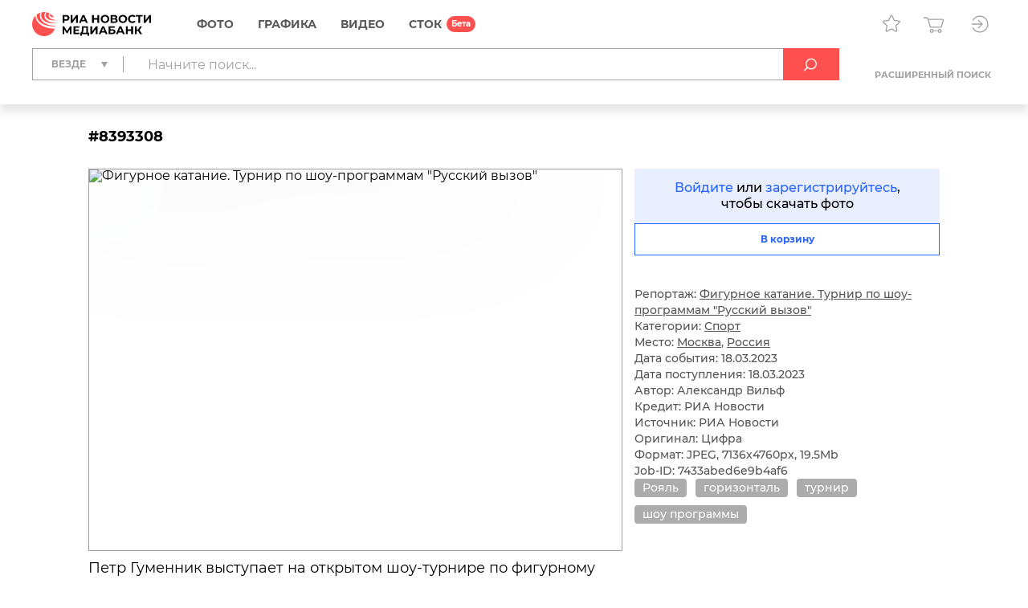

--- FILE ---
content_type: text/html; charset=utf-8
request_url: https://riamediabank.ru/media/8393308.html?context=list&list_sid=list_299645922
body_size: 13127
content:
<!DOCTYPE html><html lang="ru"><head><meta http-equiv="Content-Type" content="text/html; charset=utf-8"><title>Фигурное катание. Турнир по шоу-программам "Русский вызов" | РИА Новости Медиабанк</title><meta name="viewport" content="width=device-width, initial-scale=1.0, shrink-to-fit=no"><meta name="theme-color" content="#fff"><meta name="url-signer:param" content="cs"><meta name="url-signer:salt" content="l2zOYYrVldAu3L2hNnf3Cj9xKvT4N6ld"><meta property="og:url" content="https://riamediabank.ru/media/8393308.html?context=list&amp;list_sid=list_299645922"><meta property="og:title" content='Фигурное катание. Турнир по шоу-программам "Русский вызов"'><meta name="twitter:title" content='Фигурное катание. Турнир по шоу-программам "Русский вызов"'><meta name="description" content="Петр Гуменник выступает на открытом шоу-турнире по фигурному катанию в Москве."><meta property="og:description" content="Петр Гуменник выступает на открытом шоу-турнире по фигурному катанию в Москве."><meta name="twitter:description" content="Петр Гуменник выступает на открытом шоу-турнире по фигурному катанию в Москве."><meta property="og:image" content="https://img.riamediabank.ru/images/vol5%2Fmedia%2Foriginal%2F0000%2F0839%2F33%2F000008393308_0%3A507%3A7136%3A4253_1200x630_80_9_0_0JDQu9C10LrRgdCw0L3QtNGAINCS0LjQu9GM0YQgIzgzOTMzMDg%3D_75%3A89__rrqe4y_e5a84a242e098fb403e8ce002f63d934.jpg"><meta name="twitter:image" content="https://img.riamediabank.ru/images/vol5%2Fmedia%2Foriginal%2F0000%2F0839%2F33%2F000008393308_0%3A507%3A7136%3A4253_1200x630_80_9_0_0JDQu9C10LrRgdCw0L3QtNGAINCS0LjQu9GM0YQgIzgzOTMzMDg%3D_75%3A89__rrqe4y_e5a84a242e098fb403e8ce002f63d934.jpg"><meta property="vk:image" content="https://img.riamediabank.ru/images/vol5%2Fmedia%2Foriginal%2F0000%2F0839%2F33%2F000008393308_0%3A785%3A7136%3A3974_1074x480_80_9_0_0JDQu9C10LrRgdCw0L3QtNGAINCS0LjQu9GM0YQgIzgzOTMzMDg%3D_75%3A89__rrqe4y_c457f297b099eaa4f1e7a38b6d51e0cc.jpg"><meta property="og:type" content="article"><meta name="twitter:card" content="summary_large_image"><meta property="og:site_name" content="РИА Новости Медиабанк"><meta property="article:published_time" content="2023-03-18T18:25:24+03:00"><meta property="article:modified_time" content="2023-03-18T22:29:22+03:00"><meta name="author" content="Александр Вильф"><meta property="article:tag" content="Рояль"><meta property="article:tag" content="горизонталь"><meta property="article:tag" content="турнир"><meta property="article:tag" content="шоу программы"><link rel="icon" sizes="32x32" href="/i/rus/favicon.ico?02a73f39"><link rel="icon" type="image/svg+xml" href="/i/rus/favicon.svg?7b61a4cc"><link rel="apple-touch-icon" sizes="180x180" href="/i/rus/apple-touch-icon.png?89bd870f"><link rel="manifest" href="/manifest.json"><link rel="stylesheet" href="/vendor.css?0c18faba"><link rel="stylesheet" href="/app.css?3e7c03b2"><link rel="canonical" href="https://riamediabank.ru/media/8393308.html"><script src="/vendor.js?4737bbd1" defer></script><script src="/app.js?ccb8c318" defer></script><script>(function(w, d, s, l, i) { w[l] = w[l] || []; w[l].push({ 'gtm.start': new Date().getTime(), event: 'gtm.js' }); var f = d.getElementsByTagName(s)[0], j = d.createElement(s), dl = l != 'dataLayer' ? '&l=' + l : ''; j.async = true; j.src = 'https://www.googletagmanager.com/gtm.js?id=' + i + dl; f.parentNode.insertBefore(j, f); })(window, document, 'script', 'dataLayer', 'GTM-W5KZDK');</script></head><body class="layout" data-page="media" data-is-stock=""><noscript><iframe src="https://www.googletagmanager.com/ns.html?id=GTM-W5KZDK" height="0" width="0" style="display:none;visibility:hidden"></iframe></noscript><div class="layout__content"><header class="header"><div class="header__container container"><div class="topline"><a class="topline__logo" href="/" rel="home"><svg class="svg svg_logo_rus_color"><use href="/sprite.svg?de41c050#logo_rus_color"></use></svg></a><nav class="navigator topline__menu"><ul><li class="navigator__item"><a href="/search/?selection=story&amp;sort=date">Фото</a><div class="navigator__dropdown"><ul><li class="navigator__dropdown-item"><a href="/search/?list_sids_hidden%5Bmajor%5D=crm_photo_news">Редакционные</a></li><li class="navigator__dropdown-item"><a href="/search/?list_sids_hidden%5Bmajor%5D=crm_photo_russia">Официальная Россия</a></li><li class="navigator__dropdown-item"><a href="/search/?list_sids_hidden%5Bmajor%5D=crm_photo_sport">Спорт</a></li><li class="navigator__dropdown-item"><a href="/search/?list_sids_hidden%5Bmajor%5D=crm_photo_historic">Архив</a></li></ul></div></li><li class="navigator__item"><a href="/search/?types%5Bmajor%5D=infographics&amp;types%5B%5D=illustration">Графика</a><div class="navigator__dropdown"><ul><li class="navigator__dropdown-item"><a href="/search/?types%5Bmajor%5D=infographics">Инфографика</a></li><li class="navigator__dropdown-item"><a href="/search/?types%5Bmajor%5D=illustration">Иллюстрации</a></li></ul></div></li><li class="navigator__item"><a href="/search/?types%5Bmajor%5D=video">Видео</a></li><li class="navigator__item"><a href="/stock/">СТОК</a></li></ul></nav><div class="topline__tools"><a class="topline__tools-button" data-dialog="lightbox-list" data-tippy-content="Лайтбоксы"><svg class="svg svg_lightbox"><use href="/sprite.svg?de41c050#lightbox"></use></svg></a><a class="topline__tools-button" href="/cart/" data-tippy-content="Корзина"><svg class="svg svg_cart"><use href="/sprite.svg?de41c050#cart"></use></svg><span id="cart-count" hidden="">0</span></a><div class="user-menu"><button class="user-menu__button topline__tools-button" data-dialog="login" data-tippy-content="Вход и регистрация" data-tippy-offset="[-30, 9]"><svg class="svg svg_sign-in"><use href="/sprite.svg?de41c050#sign-in"></use></svg></button></div></div></div><div class="header__query"><form class="search-query header__query-form" action="/search/"><div class="search-query__inputs"><div class="search-query__select"><fieldset class="types-dropdown" data-types="media"><input class="types-dropdown__toggle" type="checkbox" id="TypesDropdownToggle"><label class="types-dropdown__value" for="TypesDropdownToggle"><span>Везде</span></label><ul class="types-dropdown__list"><li><label><input type="checkbox" value="all" checked><span>Везде</span></label></li><li data-group="Фото"><label><input type="checkbox" data-type="group"><span>Фото</span></label><ul>
			<li><label><input type="checkbox" name="list_sids_hidden[]" value="crm_photo_news"><span>Редакционные</span></label></li>
			<li><label><input type="checkbox" name="list_sids_hidden[]" value="crm_photo_russia"><span>Официальная Россия</span></label></li>
			<li><label><input type="checkbox" name="list_sids_hidden[]" value="crm_photo_sport"><span>Спорт</span></label></li>
			<li><label><input type="checkbox" name="list_sids_hidden[]" value="crm_photo_historic"><span>Архив</span></label></li>
		</ul></li><li data-group="Графика"><label><input type="checkbox" data-type="group"><span>Графика</span></label><ul>
			<li><label><input type="checkbox" name="types[]" value="illustration"><span>Иллюстрации</span></label></li>
			<li><label><input type="checkbox" name="types[]" value="infographics"><span>Инфографика</span></label></li>
		</ul></li><li data-group="Видео"><label><input type="checkbox" data-type="group" name="types[]" value="video"><span>Видео</span></label></li><li data-group="СТОК"><label><input type="checkbox" data-type="group" name="list_sids_hidden[]" value="crm_stock"><span>СТОК</span></label></li></ul></fieldset></div><input type="search" name="query" value="" autocomplete="off" placeholder="Начните поиск..." data-placeholder-default="Начните поиск..." data-placeholder-category="Искать в разделе" data-placeholder-categories="Искать в нескольких разделах"><button class="search-query__clear" type="button" disabled><svg class="svg svg_close"><use href="/sprite.svg?de41c050#close"></use></svg></button></div><button type="submit" data-tippy-content="Искать"><svg class="svg svg_search"><use href="/sprite.svg?de41c050#search"></use></svg></button><div class="search-query__advanced"><button name="advanced" value="on">Расширенный поиск</button></div></form></div></div></header><main class="main main_media"><div class="media"><article class="media__item" data-media-id="8393308" hidden=""></article><template id="media-templates"><article class="media__item" data-media-id="8393308" data-title='Фигурное катание. Турнир по шоу-программам "Русский вызов" | РИА Новости Медиабанк'><div class="media__header"><span class="media__header-id">#8393308</span><a class="clipboard media__header-button media__header-button_copy header-button" data-clipboard-text="8393308" data-toast-text="Номер скопирован" data-tippy-content="Скопировать номер"><svg class="svg svg_copy"><use href="/sprite.svg?de41c050#copy"></use></svg></a><a class="clipboard media__header-button header-button" data-clipboard-text="https://riamediabank.ru/media/8393308.html?context=list&amp;list_sid=list_299645922" data-toast-text="Ссылка скопирована" data-tippy-content="Скопировать ссылку"><svg class="svg svg_link"><use href="/sprite.svg?de41c050#link"></use></svg></a></div><div class="media__cols"><div class="media__col_l"><figure class="media__figure"><img src="https://img.riamediabank.ru/images/vol5%2Fmedia%2Foriginal%2F0000%2F0839%2F33%2F000008393308_0%3A0%3A0%3A0_1400x1000_80_9_1_0JDQu9C10LrRgdCw0L3QtNGAINCS0LjQu9GM0YQgIzgzOTMzMDg%3D_75%3A89_8393308-rus_ria-8393308-preview_rrqe4y_f89db9fff7df143aaa4634f96a961955.jpg" alt='Фигурное катание. Турнир по шоу-программам "Русский вызов"' class="media__backdrop" decoding="async"><img src="https://img.riamediabank.ru/images/vol5%2Fmedia%2Foriginal%2F0000%2F0839%2F33%2F000008393308_0%3A0%3A0%3A0_1400x1000_80_9_1_0JDQu9C10LrRgdCw0L3QtNGAINCS0LjQu9GM0YQgIzgzOTMzMDg%3D_75%3A89_8393308-rus_ria-8393308-preview_rrqe4y_f89db9fff7df143aaa4634f96a961955.jpg" alt='Фигурное катание. Турнир по шоу-программам "Русский вызов"' class="media__img" decoding="async"></figure><h3 class="media__description">Петр Гуменник выступает на открытом шоу-турнире по фигурному катанию в Москве.</h3></div><div class="media__col_r"><div class="media__auth"><a data-dialog="login">Войдите</a> или <a data-dialog="registration">зарегистрируйтесь</a>,<br/>чтобы скачать фото</div><button class="button button_block button_outline media-button" data-cart="add" data-media-id="8393308"><span class="button__label media-button__add">В корзину</span><span class="button__label media-button__remove">Удалить из корзины</span><svg class="svg svg_spinner"><use href="/sprite.svg?de41c050#spinner"></use></svg></button><div class="media__controls"><a class="media__lightbox-choice" data-to-new-lightbox="В новый лайтбокс" data-no-choices-text="Пусто" data-no-results-text="Лайтбокс не найден" data-tippy-content="Добавить в лайтбокс"><svg class="svg svg_lightbox"><use href="/sprite.svg?de41c050#lightbox"></use></svg></a><a class="media__print" data-tippy-content="Печать"><svg class="svg svg_print"><use href="/sprite.svg?de41c050#print"></use></svg></a></div><ul class="media__details"><li>Репортаж: <a href="/story/list_299645922/">Фигурное катание. Турнир по шоу-программам "Русский вызов"</a></li></ul><ul class="media__details"><li>Категории: <a href="/search/?list_sids%5Bmajor%5D=sport">Спорт</a></li><li>Место: <a href="/search/?city_id=10" rel="search">Москва</a>, <a href="/search/?country_id=1" rel="search">Россия</a></li><li>Дата события: 18.03.2023</li><li>Дата поступления: 18.03.2023</li></ul><ul class="media__details"><li>Автор: Александр Вильф</li><li>Кредит: РИА Новости</li><li>Источник: РИА Новости</li><li>Оригинал: Цифра</li><li>Формат: JPEG, 7136x4760px, 19.5Mb</li><li>Job-ID: 7433abed6e9b4af6</li></ul><div class="media__tags"><a href="/search/?query=%D0%A0%D0%BE%D1%8F%D0%BB%D1%8C&amp;area=keywords" rel="tag">Рояль</a><a href="/search/?query=%D0%B3%D0%BE%D1%80%D0%B8%D0%B7%D0%BE%D0%BD%D1%82%D0%B0%D0%BB%D1%8C&amp;area=keywords" rel="tag">горизонталь</a><a href="/search/?query=%D1%82%D1%83%D1%80%D0%BD%D0%B8%D1%80&amp;area=keywords" rel="tag">турнир</a><a href="/search/?query=%D1%88%D0%BE%D1%83%20%D0%BF%D1%80%D0%BE%D0%B3%D1%80%D0%B0%D0%BC%D0%BC%D1%8B&amp;area=keywords" rel="tag">шоу программы</a></div></div></div></article></template></div></main></div><footer class="footer"><a class="footer__logo" href="/" rel="home"><svg class="svg svg_logo_rus"><use href="/sprite.svg?de41c050#logo_rus"></use></svg></a><div class="footer__links"><ul>
				<li><b>Отдел продаж</b></li>
				<li><a href="tel:+74956373146">+7 495 637-3146</a></li>
				<li><a href="mailto:photo@ria.ru">photo@ria.ru</a></li>
				<li><a href="/promo/photohosts.html">Услуга фотохостинга</a></li>
			</ul><ul>
				<li><b>Фотослужба</b></li>
				<li>По вопросам сотрудничества</li>
				<li><a href="tel:+74956456482">+7 495 645-6482</a></li>
				<li><a href="mailto:photo-news@ria.ru">photo-news@ria.ru</a></li>
				<li class="footer__mt">Фотовыпуск</li>
				<li><a href="mailto:photomaster@ria.ru">photomaster@ria.ru</a></li>
			</ul><ul>
				<li><b>Техподдержка</b></li>
				<li><a href="tel:+74956456422">+7 495 645-6422 (9:00-18:00 МСК)</a></li>
				<li><a href="tel:+74956456615">+7 495 645-6615 (круглосуточно)</a></li>
				<li><a href="mailto:support@riamediabank.ru">support@riamediabank.ru</a></li>
			</ul><ul>
				<li><b><a href="/docs/about/index.html">О нас</a></b></li>
				<li><a href="https://%D1%80%D0%BE%D1%81%D1%81%D0%B8%D1%8F%D1%81%D0%B5%D0%B3%D0%BE%D0%B4%D0%BD%D1%8F.%D1%80%D1%84/privacy_policy/" rel="privacy-policy" target="_blank">Политика конфиденциальности</a></li>
				<li><a href="https://%D1%80%D0%BE%D1%81%D1%81%D0%B8%D1%8F%D1%81%D0%B5%D0%B3%D0%BE%D0%B4%D0%BD%D1%8F.%D1%80%D1%84/privacy_policy/#confidentiality5" target="_blank">Правила применения<br>рекомендательных технологий</a></li>
				<li><a data-dialog="feedback-request">Обратная связь</a></li>
				<li><a href="/docs/about/contacts.html">Контакты</a></li>
				<li><a href="/docs/about/help.html" rel="help">Помощь</a></li>
				<li><a href="https://sputnikmediabank.com/">sputnikmediabank.com</a></li>
				<li><a href="/files/rus/Manual.pdf" target="_blank">Руководство пользователя</a></li>
				<li class="footer__links-socials">
					<a href="https://t.me/riaphoto"><svg class="svg svg_telegram"><use href="/sprite.svg?de41c050#telegram"></use></svg></a>
				</li>
			</ul></div><span class="footer__copy">© 2026 Медиагруппа «Россия сегодня»</span></footer><script type="application/json" id="lightboxes-locale">{"addedTo":"Добавлено в","addedToFavs":"Добавлено в Избранное","addedToLightbox":"Добавлено в лайтбокс","goTo":"Перейти","delete":"Удалить","deleteLightbox":"Вы точно хотите удалить лайтбокс? Отменить действие невозможно","removedFromFavs":"Удалено из Избранного","removedFromLightbox":"Удалено из лайтбокса"}</script><script type="application/json" id="message-dialog-presets">{"error":{"title":"Произошла непредвиденная ошибка","text":"Если проблема повторится, обратитесь в <a href=\"mailto:support@riamediabank.ru\">службу поддержки.</a>"},"creditExceeded":{"title":"Лимит скачивания исчерпан","text":"Обратитесь к своему менеджеру."},"unableToAddToCart":"Ни одно из выбранных изображений не может быть добавлено в корзину","feedbackRequestSuccess":{"title":"ФОРМА ЗАПРОСА","text":"Ваш запрос успешно отправлен, ожидайте ответ.","icon":"check_round_color"},"registrationCompanySuccess":{"title":"Заявка на регистрацию принята","text":"Пожалуйста, дождитесь проверки ваших данных менеджером.","icon":"check_round_color"},"registrationPersonSuccess":{"title":"Спасибо за регистрацию!","text":"Для активации учетной записи необходимо подтвердить ваш e-mail. Для этого мы отправили ссылку на указанный при регистрации адрес.","icon":"check_round_color"},"recoveryRequestSuccess":{"title":"Восстановление пароля","text":"Ссылка для смены пароля отправлена на указанный вами адрес","icon":"mail_color"},"activateUserSuccess":{"title":"Ваша учетная запись активирована","text":"Теперь вы можете перейти к покупкам в разделе «СТОК».","icon":"check_round_color"},"activateUserFail":{"title":"Активация учетной записи","text":"Ссылка не верная или устарела. Повторите попытку <a data-dialog=\"registration\">регистрации</a> или обратитесь к администратору через <a data-dialog=\"feedback-request\" data-type=\"report\">форму обратной связи</a>.","icon":"close"}}</script><template id="auth-dialog"><div class="auth-dialog" data-name="login"><div class="auth-dialog__header"><span>Вход</span><button data-dialog="registration">Регистрация</button></div><div class="auth-dialog__body"><form class="auth-login-form"><div class="form__row"><label class="form__label" for="login-login">Логин</label><input class="form__control" id="login-login" type="text" name="login" required="" maxlength="30"></div><div class="form__row"><label class="form__label" for="login-password">Пароль</label><div class="password-input"><input class="form__control" id="login-password" type="password" name="password" required="" maxlength="30" placeholder=" " autocomplete="current-password" data-wrong="Доступ запрещен. Проверьте правильность ввода логина и пароля."><a class="password-input__preview"><svg class="svg svg_preview_solid"><use href="/sprite.svg?de41c050#preview_solid"></use></svg><svg class="svg svg_preview_off_solid"><use href="/sprite.svg?de41c050#preview_off_solid"></use></svg></a></div></div><div class="form__row"><button class="button button_block" type="submit" disabled>Войти</button></div><div class="form__row auth-login-form__recovery-row"><a data-dialog="recovery-request">Забыли пароль?</a></div></form></div></div><div class="auth-dialog" data-name="registration"><div class="auth-dialog__header"><button data-dialog="login">Вход</button><span>Регистрация</span></div><div class="auth-dialog__body"><form class="auth-registration-form"><div class="form__row"><div class="form-switch"><label><input name="is_person" value="0" type="radio" checked><span>Для компаний</span></label><label><input name="is_person" value="1" type="radio"><span>Для частных лиц</span></label></div></div><p class="auth-registration-form__disclaimer form__row" data-user-type="company">Юридическим лицам доступен весь контент сайта после заключения договора. Оставьте заявку на регистрацию, и мы обязательно свяжемся с Вами.</p><p class="auth-registration-form__disclaimer form__row" data-user-type="person" hidden="">Частным лицам доступны только изображения из раздела «СТОК». Лицензию на использование изображений можно оплатить картой на сайте.</p><div class="form__row"><label class="form__label" for="registration-login">Логин</label><input class="form__control" id="registration-login" type="text" name="login" required="" maxlength="30" data-exist="Этот логин уже зарегистрирован." data-email="Пожалуйста, введите логин в корректном формате (адрес e-mail не допускается)."></div><div class="form__row"><label class="form__label" for="registration-password">Пароль</label><div class="password-input"><input class="form__control" id="registration-password" type="password" name="password" required="" minlength="8" maxlength="30" placeholder=" " autocomplete="new-password" data-equal="Пароль совпадает с логином." data-complexity="Пароль должен содержать как минимум 8 символов, 1 цифру и 1 букву." pattern="(?=.*\d)(?=.*[a-zA-Zа-яА-Я]).*"><a class="password-input__preview"><svg class="svg svg_preview_solid"><use href="/sprite.svg?de41c050#preview_solid"></use></svg><svg class="svg svg_preview_off_solid"><use href="/sprite.svg?de41c050#preview_off_solid"></use></svg></a></div><p class="form__note form__note_complexity">Пароль должен содержать как минимум 8 символов, 1 цифру и 1 букву.</p></div><div class="form__row"><label class="form__label" for="registration-password-repeat">Повторный ввод пароля</label><div class="password-input"><input class="form__control" id="registration-password-repeat" type="password" name="password_repeat" required="" minlength="8" maxlength="30" placeholder=" " autocomplete="new-password" data-similar="Введенные пароли не совпадают." pattern="(?=.*\d)(?=.*[a-zA-Zа-яА-Я]).*"><a class="password-input__preview"><svg class="svg svg_preview_solid"><use href="/sprite.svg?de41c050#preview_solid"></use></svg><svg class="svg svg_preview_off_solid"><use href="/sprite.svg?de41c050#preview_off_solid"></use></svg></a></div></div><div class="form__row"><label class="form__label" for="registration-firstname">Имя</label><input class="form__control" id="registration-firstname" type="text" name="firstname" required="" maxlength="30"></div><div class="form__row"><label class="form__label" for="registration-lastname">Фамилия</label><input class="form__control" id="registration-lastname" type="text" name="lastname" required="" maxlength="30"></div><fieldset class="form__row" data-user-type="company"><div class="form__row"><label class="form__label" for="registration-position">Должность</label><input class="form__control" id="registration-position" type="text" name="position" required="" maxlength="100"></div><div class="form__row"><label class="form__label" for="registration-company">Название компании</label><input class="form__control" id="registration-company" type="text" name="company" required="" maxlength="100"></div><div class="form__row"><label class="form__label" for="registration-industry">Тип компании</label><div class="select"><select id="registration-industry" name="industry" required=""><option>Газета</option><option>Журнал</option><option>Книжное издательство</option><option>Интернет и мультимедиа</option><option>ТВ</option><option>Реклама</option><option>Физическое лицо</option><option>Другое</option></select></div></div></fieldset><div class="form__row"><label class="form__label" for="registration-email">E-mail</label><input class="form__control" id="registration-email" type="email" name="email" required="" maxlength="100" data-exist="Этот адрес e-mail уже зарегистрирован." data-email="Введите корректный адрес электронной почты." data-type-mismatch="Введите корректный адрес электронной почты."></div><fieldset class="form__row" data-user-type="company"><label class="form__label" for="registration-phone">Телефон</label><input class="form__control" id="registration-phone" type="tel" name="phone" required="" maxlength="25" placeholder="+ --------------"></fieldset><div class="form__row"><label class="form__label" for="registration-city">Город</label><input class="form__control" id="registration-city" type="text" name="city" required="" maxlength="100"></div><div class="form__row"><label class="form__label" for="registration-country">Страна</label><div class="select"><select id="registration-country" name="country" data-search-enabled="true" data-no-results-text="Ничего не найдено" required=""><option value="Абхазия">Абхазия</option><option value="Австралия">Австралия</option><option value="Австрия">Австрия</option><option value="Азербайджан">Азербайджан</option><option value="Албания">Албания</option><option value="Алжир">Алжир</option><option value="Ангола">Ангола</option><option value="Андорра">Андорра</option><option value="Антигуа и Барбуда">Антигуа и Барбуда</option><option value="Аргентина">Аргентина</option><option value="Армения">Армения</option><option value="Афганистан">Афганистан</option><option value="Багамы">Багамы</option><option value="Бангладеш">Бангладеш</option><option value="Барбадос">Барбадос</option><option value="Бахрейн">Бахрейн</option><option value="Беларусь">Беларусь</option><option value="Белиз">Белиз</option><option value="Бельгия">Бельгия</option><option value="Бенин">Бенин</option><option value="Болгария">Болгария</option><option value="Боливия">Боливия</option><option value="Босния и Герцеговина">Босния и Герцеговина</option><option value="Ботсвана">Ботсвана</option><option value="Бразилия">Бразилия</option><option value="Бруней">Бруней</option><option value="Буркина-Фасо">Буркина-Фасо</option><option value="Бурунди">Бурунди</option><option value="Бутан">Бутан</option><option value="Вануату">Вануату</option><option value="Ватикан">Ватикан</option><option value="Великобритания">Великобритания</option><option value="Венгрия">Венгрия</option><option value="Венесуэла">Венесуэла</option><option value="Восточный Тимор">Восточный Тимор</option><option value="Вьетнам">Вьетнам</option><option value="Габон">Габон</option><option value="Гаити">Гаити</option><option value="Гайана">Гайана</option><option value="Гамбия">Гамбия</option><option value="Гана">Гана</option><option value="Гватемала">Гватемала</option><option value="Гвинея">Гвинея</option><option value="Гвинея-Бисау">Гвинея-Бисау</option><option value="Германия">Германия</option><option value="Гондурас">Гондурас</option><option value="Гренада">Гренада</option><option value="Греция">Греция</option><option value="Грузия">Грузия</option><option value="ДР Конго">ДР Конго</option><option value="Дания">Дания</option><option value="Джибути">Джибути</option><option value="Доминика">Доминика</option><option value="Доминиканская Республика">Доминиканская Республика</option><option value="Египет">Египет</option><option value="Замбия">Замбия</option><option value="Зимбабве">Зимбабве</option><option value="Израиль">Израиль</option><option value="Индия">Индия</option><option value="Индонезия">Индонезия</option><option value="Иордания">Иордания</option><option value="Ирак">Ирак</option><option value="Иран">Иран</option><option value="Ирландия">Ирландия</option><option value="Исландия">Исландия</option><option value="Испания">Испания</option><option value="Италия">Италия</option><option value="Йемен">Йемен</option><option value="КНДР">КНДР</option><option value="Кабо-Верде">Кабо-Верде</option><option value="Казахстан">Казахстан</option><option value="Камбоджа">Камбоджа</option><option value="Камерун">Камерун</option><option value="Канада">Канада</option><option value="Катар">Катар</option><option value="Кения">Кения</option><option value="Кипр">Кипр</option><option value="Кирибати">Кирибати</option><option value="Китай">Китай</option><option value="Колумбия">Колумбия</option><option value="Коморы">Коморы</option><option value="Конго">Конго</option><option value="Корея">Корея</option><option value="Коста-Рика">Коста-Рика</option><option value="Кот-д’Ивуар">Кот-д’Ивуар</option><option value="Куба">Куба</option><option value="Кувейт">Кувейт</option><option value="Кыргызстан">Кыргызстан</option><option value="Лаос">Лаос</option><option value="Латвия">Латвия</option><option value="Лесото">Лесото</option><option value="Либерия">Либерия</option><option value="Ливан">Ливан</option><option value="Ливия">Ливия</option><option value="Литва">Литва</option><option value="Лихтенштейн">Лихтенштейн</option><option value="Люксембург">Люксембург</option><option value="Маврикий">Маврикий</option><option value="Мавритания">Мавритания</option><option value="Мадагаскар">Мадагаскар</option><option value="Малави">Малави</option><option value="Малайзия">Малайзия</option><option value="Мали">Мали</option><option value="Мальдивы">Мальдивы</option><option value="Мальта">Мальта</option><option value="Марокко">Марокко</option><option value="Маршалловы Острова">Маршалловы Острова</option><option value="Мексика">Мексика</option><option value="Микронезия">Микронезия</option><option value="Мозамбик">Мозамбик</option><option value="Молдавия">Молдавия</option><option value="Монако">Монако</option><option value="Монголия">Монголия</option><option value="Мьянма">Мьянма</option><option value="Намибия">Намибия</option><option value="Науру">Науру</option><option value="Непал">Непал</option><option value="Нигер">Нигер</option><option value="Нигерия">Нигерия</option><option value="Нидерланды">Нидерланды</option><option value="Никарагуа">Никарагуа</option><option value="Новая Зеландия">Новая Зеландия</option><option value="Норвегия">Норвегия</option><option value="ОАЭ">ОАЭ</option><option value="Оман">Оман</option><option value="Пакистан">Пакистан</option><option value="Палау">Палау</option><option value="Палестина">Палестина</option><option value="Панама">Панама</option><option value="Папуа — Новая Гвинея">Папуа — Новая Гвинея</option><option value="Парагвай">Парагвай</option><option value="Перу">Перу</option><option value="Польша">Польша</option><option value="Португалия">Португалия</option><option value="Россия" selected>Россия</option><option value="Руанда">Руанда</option><option value="Румыния">Румыния</option><option value="США">США</option><option value="Сальвадор">Сальвадор</option><option value="Самоа">Самоа</option><option value="Сан-Марино">Сан-Марино</option><option value="Сан-Томе и Принсипи">Сан-Томе и Принсипи</option><option value="Саудовская Аравия">Саудовская Аравия</option><option value="Северная Македония">Северная Македония</option><option value="Сейшелы">Сейшелы</option><option value="Сенегал">Сенегал</option><option value="Сент-Винсент и Гренадины">Сент-Винсент и Гренадины</option><option value="Сент-Китс и Невис">Сент-Китс и Невис</option><option value="Сент-Люсия">Сент-Люсия</option><option value="Сербия">Сербия</option><option value="Сингапур">Сингапур</option><option value="Сирия">Сирия</option><option value="Словакия">Словакия</option><option value="Словения">Словения</option><option value="Соломоновы Острова">Соломоновы Острова</option><option value="Сомали">Сомали</option><option value="Судан">Судан</option><option value="Суринам">Суринам</option><option value="Сьерра-Леоне">Сьерра-Леоне</option><option value="Таджикистан">Таджикистан</option><option value="Таиланд">Таиланд</option><option value="Танзания">Танзания</option><option value="Того">Того</option><option value="Тонга">Тонга</option><option value="Тринидад и Тобаго">Тринидад и Тобаго</option><option value="Тувалу">Тувалу</option><option value="Тунис">Тунис</option><option value="Туркмения">Туркмения</option><option value="Турция">Турция</option><option value="Уганда">Уганда</option><option value="Узбекистан">Узбекистан</option><option value="Украина">Украина</option><option value="Уругвай">Уругвай</option><option value="Фиджи">Фиджи</option><option value="Филиппины">Филиппины</option><option value="Финляндия">Финляндия</option><option value="Франция">Франция</option><option value="Хорватия">Хорватия</option><option value="ЦАР">ЦАР</option><option value="Чад">Чад</option><option value="Черногория">Черногория</option><option value="Чехия">Чехия</option><option value="Чили">Чили</option><option value="Швейцария">Швейцария</option><option value="Швеция">Швеция</option><option value="Шри-Ланка">Шри-Ланка</option><option value="Эквадор">Эквадор</option><option value="Экваториальная Гвинея">Экваториальная Гвинея</option><option value="Эритрея">Эритрея</option><option value="Эсватини">Эсватини</option><option value="Эстония">Эстония</option><option value="Эфиопия">Эфиопия</option><option value="ЮАР">ЮАР</option><option value="Южная Осетия">Южная Осетия</option><option value="Южный Судан">Южный Судан</option><option value="Ямайка">Ямайка</option><option value="Япония">Япония</option></select></div></div><div class="form__row form__row_checkbox"><label class="checkbox checkbox_large"><input type="checkbox" name="license" required=""><span><span data-user-type="company">Я принимаю условия <a href="/docs/about/license.html" target="_blank">Лицензионного соглашения</a></span><span data-user-type="person" hidden="">Я принимаю условия <a href="/docs/about/oferta.html" target="_blank">Публичной оферты</a></span></span></label></div><div class="form__row form__row_checkbox"><label class="checkbox checkbox_large"><input type="checkbox" name="policy" required=""><span><span>Даю согласие на обработку моих персональных данных в соответствии с <a href="https://россиясегодня.рф/privacy_policy" target="_blank">политикой конфиденциальности</a></span></span></label></div><div class="form__row form__row_checkbox"><label class="checkbox checkbox_large"><input type="checkbox" name="subscription"><span><span>Я согласен получать тематические рассылки на указанный адрес e-mail</span></span></label></div><div class="form__row"><label class="form__label" for="registration-captcha">Введите код с картинки</label><input class="form__control" id="registration-captcha" type="text" name="captcha" required="" minlength="5" maxlength="5" data-similar="Неправильный код."></div><div class="form__row form__row_captcha_img"><img class="captcha-img" src="" width="190" height="60" alt="" autocomplete="off" autocorrect="off" autocapitalize="off" spellcheck="false" data-tippy-content="Нажмите, чтобы обновить"></div><div class="form__row"><button class="button button_block" type="submit" disabled>Зарегистрироваться</button></div></form></div></div><div class="auth-dialog" data-name="recovery-request"><div class="auth-dialog__header">Восстановление пароля</div><div class="auth-dialog__body"><form class="auth-recovery-request-form"><div class="form__row"><p>Мы вышлем ссылку для смены пароля на адрес электронной почты, указанный при регистрации</p></div><div class="form__row"><label class="form__label" for="recovery-request-login">Введите логин</label><input class="form__control" id="recovery-request-login" type="text" name="login" required="" maxlength="30" data-not_found="Пользователь не найден. Проверьте правильность ввода данных." data-email="Пожалуйста, введите логин в корректном формате (адрес e-mail не допускается)."></div><div class="form__row"><button class="button button_block" type="submit" disabled>Войти</button></div><div class="form__row auth-recovery-request-form__back-row"><a data-dialog="login">Назад</a></div></form></div></div><div class="auth-dialog" data-name="recovery-password"><div class="auth-dialog__header">Восстановление пароля</div><div class="auth-dialog__body"><form class="auth-recovery-password-form"><input type="hidden" name="token" value=""><div class="form__row"><label class="form__label" for="recovery-password">Новый пароль</label><div class="password-input"><input class="form__control" id="recovery-password" type="password" name="new_password" required="" minlength="8" maxlength="30" placeholder=" " pattern="(?=.*\d)(?=.*[a-zA-Zа-яА-Я]).*"><a class="password-input__preview"><svg class="svg svg_preview_solid"><use href="/sprite.svg?de41c050#preview_solid"></use></svg><svg class="svg svg_preview_off_solid"><use href="/sprite.svg?de41c050#preview_off_solid"></use></svg></a></div><p class="form__note form__note_complexity">Пароль должен содержать как минимум 8 символов, 1 цифру и 1 букву.</p></div><div class="form__row"><label class="form__label" for="recovery-password-repeat">Подтвердите новый пароль</label><div class="password-input"><input class="form__control" id="recovery-password-repeat" type="password" name="new_password_repeat" required="" minlength="8" maxlength="30" placeholder=" " data-similar="Введенные пароли не совпадают." data-complexity="Пароль должен содержать как минимум 8 символов, 1 цифру и 1 букву." pattern="(?=.*\d)(?=.*[a-zA-Zа-яА-Я]).*"><a class="password-input__preview"><svg class="svg svg_preview_solid"><use href="/sprite.svg?de41c050#preview_solid"></use></svg><svg class="svg svg_preview_off_solid"><use href="/sprite.svg?de41c050#preview_off_solid"></use></svg></a></div></div><div class="form__row"><button class="button button_block" type="submit" disabled>Сменить пароль</button></div></form></div></div></template><template id="download-dialog"><div class="download-dialog download-dialog_list"><div class="download-dialog__header"><div class="download-dialog__title">Выберите тип файла</div></div><form><div class="download-dialog__body"><label class="radio-button radio-button_block"><input type="radio" name="format" value="LR"><span>Превью</span></label><label class="radio-button radio-button_block"><input type="radio" name="format" value="MR"><span>Средний</span></label><label class="radio-button radio-button_block"><input type="radio" name="format" value="HR"><span>Оригинал</span></label></div><hr><div class="download-dialog__footer"><button class="button download-dialog__submit" type="submit" disabled><span>Скачать</span></button></div></form></div><div class="download-dialog download-dialog_media"><div class="download-dialog__header"><div class="download-dialog__title">Выберите размер файла</div></div><div class="download-dialog__body"></div></div></template><template id="lightbox-dialog"><div class="lightbox-dialog lightbox-dialog_list lightbox-dialog_not-auth"><div class="lightbox-dialog__header"><div class="lightbox-dialog__title">Лайтбоксы</div><a class="lightbox-dialog__new-link">+ Новый лайтбокс</a></div><hr><div class="lightbox-dialog__content"><svg class="svg svg_spinner lightbox-dialog__content-loading"><use href="/sprite.svg?de41c050#spinner"></use></svg><div class="lightbox-dialog__list-container"></div><div class="lightbox-dialog__empty lightbox-dialog__body" hidden="">Лайтбоксы — лучший способ сохранять понравившиеся фотографии и создавать свои коллекции.</div></div><hr><div class="lightbox-dialog__footer"><a href="/lightboxes/" class="button">Мои лайтбоксы</a></div></div><div class="lightbox-dialog lightbox-dialog_create"><div class="lightbox-dialog__header"><div class="lightbox-dialog__title">Новый лайтбокс</div></div><form><div class="lightbox-dialog__body"><div class="input-counter"><textarea class="form__control" name="title" rows="3" placeholder="Название" maxlength="50" required=""></textarea><span class="input-counter__count"></span></div><div class="input-counter"><textarea class="form__control" name="description" rows="6" placeholder="Описание" maxlength="200"></textarea><span class="input-counter__count"></span></div></div><div class="lightbox-dialog__footer"><button class="button" type="submit" disabled><svg class="svg svg_spinner"><use href="/sprite.svg?de41c050#spinner"></use></svg><span>Сохранить</span></button></div></form></div><div class="lightbox-dialog lightbox-dialog_picker"><div class="lightbox-dialog__header"><label class="lightbox-dialog__filter"><svg class="svg svg_search"><use href="/sprite.svg?de41c050#search"></use></svg><input type="text" placeholder="Поиск"><svg class="svg svg_close"><use href="/sprite.svg?de41c050#close"></use></svg></label><a class="lightbox-dialog__new-link">+ Новый лайтбокс</a></div><hr><div class="lightbox-dialog__content"><svg class="svg svg_spinner lightbox-dialog__content-loading"><use href="/sprite.svg?de41c050#spinner"></use></svg><div class="lightbox-dialog__list-container"></div><div class="lightbox-dialog__no-results lightbox-dialog__body" hidden="">Ничего не найдено. Попробуйте изменить запрос.</div></div><hr><div class="lightbox-dialog__footer"><button class="button" disabled type="button" data-label-add="Добавить" data-label-copy="Скопировать" data-label-move="Переместить"><svg class="svg svg_spinner"><use href="/sprite.svg?de41c050#spinner"></use></svg><span></span></button></div></div><div class="lightbox-dialog lightbox-dialog_title-error">Лайтбокс <a href="/lightboxes/.html">Избранное</a> уже существует, попробуйте изменить название</div></template><template id="feedback-dialog"><div class="feedback-dialog" data-name="feedback-request"><div class="feedback-dialog__header">Форма запроса</div><div class="feedback-dialog__body"><form class="feedback-request"><div class="form__row"><div class="select"><select id="feedback-request-type" name="type" data-not-auth='Чтобы обратиться в техническую поддержку, &lt;a data-dialog="login"&gt;войдите&lt;/a&gt; или &lt;a data-dialog="registration"&gt;зарегистрируйтесь&lt;/a&gt;' data-required="Обязательно для заполнения." required=""><option value="">Тема обращения</option><option value="purchase">Покупка и поиск</option><option value="support">Техническая поддержка</option><option value="partnership">Я фотограф, предлагаю сотрудничество</option><option value="report">Сообщить об ошибке</option><option value="privacy">Защита персональных данных</option></select></div></div><div class="form__row"><label class="form__label" for="feedback-request-name"><span data-form-type="empty purchase support partnership report">Как к вам обращаться?</span><span data-form-type="privacy">Ваше имя</span></label><input class="form__control" id="feedback-request-name" type="text" name="name" required="" maxlength="100"></div><fieldset class="form__row" data-form-type="empty purchase support"><label class="form__label" for="feedback-request-company">Название компании</label><input class="form__control" id="feedback-request-company" type="text" name="company" required="" maxlength="100"></fieldset><div class="form__row"><label class="form__label" for="feedback-request-email"><span data-form-type="empty purchase support partnership report">E-mail</span><span data-form-type="privacy">Ваш e-mail</span></label><input class="form__control" id="feedback-request-email" type="email" name="email" maxlength="100" required="" data-email="Введите корректный адрес электронной почты." data-type-mismatch="Введите корректный адрес электронной почты."></div><fieldset class="form__row" data-form-type="empty purchase support partnership report"><label class="form__label" for="feedback-request-phone">Телефон</label><input class="form__control" id="feedback-request-phone" type="tel" name="phone" required="" maxlength="25" placeholder="+ --------------"></fieldset><fieldset class="form__row" data-form-type="privacy"><label class="form__label" for="feedback-request-subject">Тема сообщения</label><input class="form__control" id="feedback-request-subject" type="text" name="subject" required="" maxlength="100"></fieldset><div class="form__row"><label class="form__label" for="feedback-request-text"><span data-form-type="empty purchase support partnership report">Текст обращения</span><span data-form-type="privacy">Ваше сообщение</span></label><div class="input-counter"><textarea class="form__control" id="feedback-request-text" name="text" rows="10" maxlength="200" required=""></textarea><span class="input-counter__count"></span></div></div><fieldset class="form__row form__row_checkbox" data-form-type="privacy"><label class="checkbox checkbox_large"><input type="checkbox" name="policy" required=""><span><div>Обращаем Ваше внимание, что данная форма обратной связи используется только для взаимодействия с нами по вопросам обработки и защиты персональных данных. Обращения, не связанные с защитой персональных данных, не будут рассмотрены. Обработка Ваших персональных данных при направлении Вами обращения осуществляется нами для взаимодействия при решении Вашего вопроса. Проставляя галочку Вы подтверждаете, что ознакомлены с <a href="https://россиясегодня.рф/privacy_policy/" target="_blank">описанием процесса обработки</a> Ваших персональных данных и ее законным основанием.</div></span></label></fieldset><div class="form__row"><label class="form__label" for="feedback-request-captcha">Введите код с картинки</label><input class="form__control" id="feedback-request-captcha" type="text" name="captcha" required="" minlength="5" maxlength="5" data-similar="Неправильный код."></div><div class="form__row form__row_captcha_img"><img class="captcha-img" src="" width="190" height="60" alt="" autocomplete="off" autocorrect="off" autocapitalize="off" spellcheck="false" data-tippy-content="Нажмите, чтобы обновить"></div><div class="form__row"><button class="button button_block" type="submit" disabled>Отправить</button></div></form></div></div></template></body></html>
